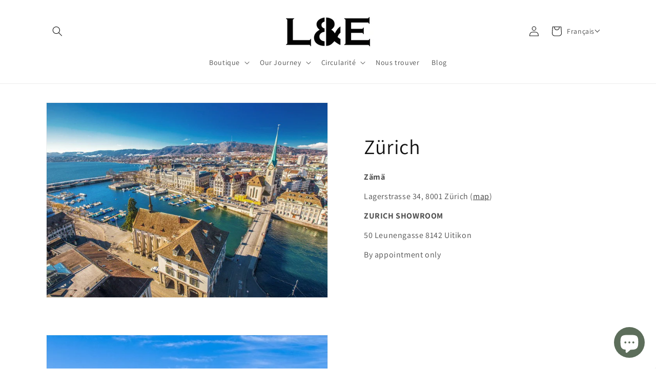

--- FILE ---
content_type: application/x-javascript; charset=utf-8
request_url: https://bundler.nice-team.net/app/shop/status/jovanovski-damjan.myshopify.com.js?1769107803
body_size: -185
content:
var bundler_settings_updated='1766840813c';